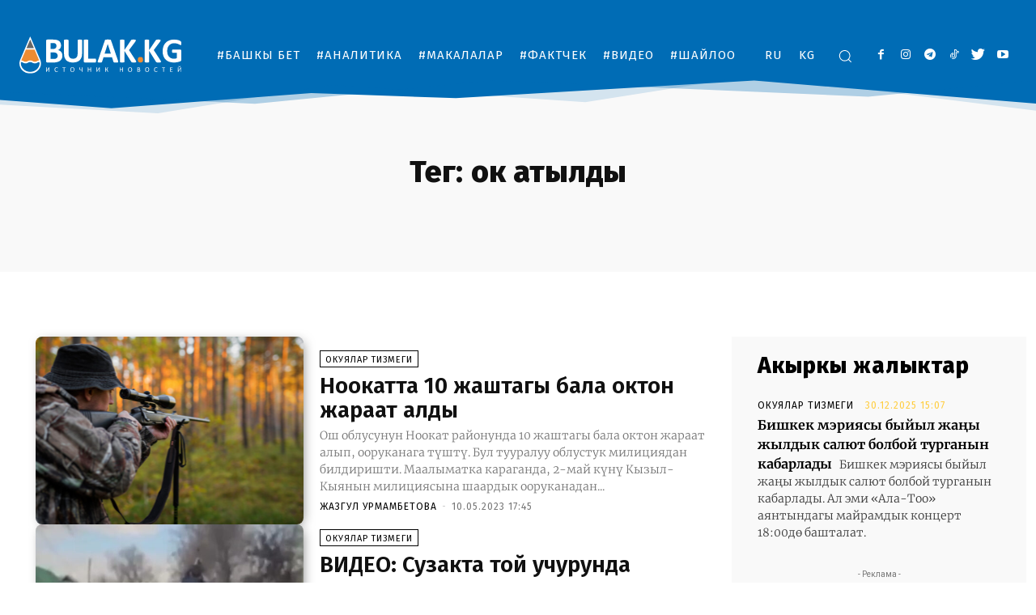

--- FILE ---
content_type: text/css
request_url: https://bulak.kg/wp-content/cache/perfmatters/bulak.kg/css/tag.used.css?ver=1740291046
body_size: 8721
content:
:where(.wp-block-button__link){border-radius:9999px;box-shadow:none;padding:calc(.667em + 2px) calc(1.333em + 2px);text-decoration:none;}:root :where(.wp-block-button .wp-block-button__link.is-style-outline),:root :where(.wp-block-button.is-style-outline>.wp-block-button__link){border:2px solid;padding:.667em 1.333em;}:root :where(.wp-block-button .wp-block-button__link.is-style-outline:not(.has-text-color)),:root :where(.wp-block-button.is-style-outline>.wp-block-button__link:not(.has-text-color)){color:currentColor;}:root :where(.wp-block-button .wp-block-button__link.is-style-outline:not(.has-background)),:root :where(.wp-block-button.is-style-outline>.wp-block-button__link:not(.has-background)){background-color:initial;background-image:none;}:where(.wp-block-columns){margin-bottom:1.75em;}:where(.wp-block-columns.has-background){padding:1.25em 2.375em;}:where(.wp-block-post-comments input[type=submit]){border:none;}:where(.wp-block-cover-image:not(.has-text-color)),:where(.wp-block-cover:not(.has-text-color)){color:#fff;}:where(.wp-block-cover-image.is-light:not(.has-text-color)),:where(.wp-block-cover.is-light:not(.has-text-color)){color:#000;}:root :where(.wp-block-cover h1:not(.has-text-color)),:root :where(.wp-block-cover h2:not(.has-text-color)),:root :where(.wp-block-cover h3:not(.has-text-color)),:root :where(.wp-block-cover h4:not(.has-text-color)),:root :where(.wp-block-cover h5:not(.has-text-color)),:root :where(.wp-block-cover h6:not(.has-text-color)),:root :where(.wp-block-cover p:not(.has-text-color)){color:inherit;}.wp-block-embed.alignleft,.wp-block-embed.alignright,.wp-block[data-align=left]>[data-type="core/embed"],.wp-block[data-align=right]>[data-type="core/embed"]{max-width:360px;width:100%;}.wp-block-embed.alignleft .wp-block-embed__wrapper,.wp-block-embed.alignright .wp-block-embed__wrapper,.wp-block[data-align=left]>[data-type="core/embed"] .wp-block-embed__wrapper,.wp-block[data-align=right]>[data-type="core/embed"] .wp-block-embed__wrapper{min-width:280px;}.wp-block-cover .wp-block-embed{min-height:240px;min-width:320px;}.wp-block-embed{overflow-wrap:break-word;}.wp-block-embed :where(figcaption){margin-bottom:1em;margin-top:.5em;}.wp-block-embed iframe{max-width:100%;}.wp-block-embed__wrapper{position:relative;}.wp-embed-responsive .wp-has-aspect-ratio .wp-block-embed__wrapper:before{content:"";display:block;padding-top:50%;}.wp-embed-responsive .wp-has-aspect-ratio iframe{bottom:0;height:100%;left:0;position:absolute;right:0;top:0;width:100%;}.wp-embed-responsive .wp-embed-aspect-21-9 .wp-block-embed__wrapper:before{padding-top:42.85%;}.wp-embed-responsive .wp-embed-aspect-18-9 .wp-block-embed__wrapper:before{padding-top:50%;}.wp-embed-responsive .wp-embed-aspect-16-9 .wp-block-embed__wrapper:before{padding-top:56.25%;}.wp-embed-responsive .wp-embed-aspect-4-3 .wp-block-embed__wrapper:before{padding-top:75%;}.wp-embed-responsive .wp-embed-aspect-1-1 .wp-block-embed__wrapper:before{padding-top:100%;}.wp-embed-responsive .wp-embed-aspect-9-16 .wp-block-embed__wrapper:before{padding-top:177.77%;}.wp-embed-responsive .wp-embed-aspect-1-2 .wp-block-embed__wrapper:before{padding-top:200%;}:where(.wp-block-file){margin-bottom:1.5em;}:where(.wp-block-file__button){border-radius:2em;display:inline-block;padding:.5em 1em;}:where(.wp-block-file__button):is(a):active,:where(.wp-block-file__button):is(a):focus,:where(.wp-block-file__button):is(a):hover,:where(.wp-block-file__button):is(a):visited{box-shadow:none;color:#fff;opacity:.85;text-decoration:none;}:where(.wp-block-group.wp-block-group-is-layout-constrained){position:relative;}@keyframes show-content-image{0%{visibility:hidden;}99%{visibility:hidden;}to{visibility:visible;}}@keyframes turn-on-visibility{0%{opacity:0;}to{opacity:1;}}@keyframes turn-off-visibility{0%{opacity:1;visibility:visible;}99%{opacity:0;visibility:visible;}to{opacity:0;visibility:hidden;}}@keyframes lightbox-zoom-in{0%{transform:translate(calc(( -100vw + var(--wp--lightbox-scrollbar-width) ) / 2 + var(--wp--lightbox-initial-left-position)),calc(-50vh + var(--wp--lightbox-initial-top-position))) scale(var(--wp--lightbox-scale));}to{transform:translate(-50%,-50%) scale(1);}}@keyframes lightbox-zoom-out{0%{transform:translate(-50%,-50%) scale(1);visibility:visible;}99%{visibility:visible;}to{transform:translate(calc(( -100vw + var(--wp--lightbox-scrollbar-width) ) / 2 + var(--wp--lightbox-initial-left-position)),calc(-50vh + var(--wp--lightbox-initial-top-position))) scale(var(--wp--lightbox-scale));visibility:hidden;}}:where(.wp-block-latest-comments:not([style*=line-height] .wp-block-latest-comments__comment)){line-height:1.1;}:where(.wp-block-latest-comments:not([style*=line-height] .wp-block-latest-comments__comment-excerpt p)){line-height:1.8;}:root :where(.wp-block-latest-posts.is-grid){padding:0;}:root :where(.wp-block-latest-posts.wp-block-latest-posts__list){padding-left:0;}ol,ul{box-sizing:border-box;}:root :where(.wp-block-list.has-background){padding:1.25em 2.375em;}:where(.wp-block-navigation.has-background .wp-block-navigation-item a:not(.wp-element-button)),:where(.wp-block-navigation.has-background .wp-block-navigation-submenu a:not(.wp-element-button)){padding:.5em 1em;}:where(.wp-block-navigation .wp-block-navigation__submenu-container .wp-block-navigation-item a:not(.wp-element-button)),:where(.wp-block-navigation .wp-block-navigation__submenu-container .wp-block-navigation-submenu a:not(.wp-element-button)),:where(.wp-block-navigation .wp-block-navigation__submenu-container .wp-block-navigation-submenu button.wp-block-navigation-item__content),:where(.wp-block-navigation .wp-block-navigation__submenu-container .wp-block-pages-list__item button.wp-block-navigation-item__content){padding:.5em 1em;}@keyframes overlay-menu__fade-in-animation{0%{opacity:0;transform:translateY(.5em);}to{opacity:1;transform:translateY(0);}}:root :where(p.has-background){padding:1.25em 2.375em;}:where(p.has-text-color:not(.has-link-color)) a{color:inherit;}:where(.wp-block-post-comments-form) input:not([type=submit]),:where(.wp-block-post-comments-form) textarea{border:1px solid #949494;font-family:inherit;font-size:1em;}:where(.wp-block-post-comments-form) input:where(:not([type=submit]):not([type=checkbox])),:where(.wp-block-post-comments-form) textarea{padding:calc(.667em + 2px);}:where(.wp-block-post-excerpt){box-sizing:border-box;margin-bottom:var(--wp--style--block-gap);margin-top:var(--wp--style--block-gap);}:where(.wp-block-preformatted.has-background){padding:1.25em 2.375em;}:where(.wp-block-search__button){border:1px solid #ccc;padding:6px 10px;}:where(.wp-block-search__input){font-family:inherit;font-size:inherit;font-style:inherit;font-weight:inherit;letter-spacing:inherit;line-height:inherit;text-transform:inherit;}:where(.wp-block-search__button-inside .wp-block-search__inside-wrapper){border:1px solid #949494;box-sizing:border-box;padding:4px;}:where(.wp-block-search__button-inside .wp-block-search__inside-wrapper) :where(.wp-block-search__button){padding:4px 8px;}:root :where(.wp-block-separator.is-style-dots){height:auto;line-height:1;text-align:center;}:root :where(.wp-block-separator.is-style-dots):before{color:currentColor;content:"···";font-family:serif;font-size:1.5em;letter-spacing:2em;padding-left:2em;}:root :where(.wp-block-site-logo.is-style-rounded){border-radius:9999px;}:root :where(.wp-block-social-links .wp-social-link a){padding:.25em;}:root :where(.wp-block-social-links.is-style-logos-only .wp-social-link a){padding:0;}:root :where(.wp-block-social-links.is-style-pill-shape .wp-social-link a){padding-left:.66667em;padding-right:.66667em;}:root :where(.wp-block-tag-cloud.is-style-outline){display:flex;flex-wrap:wrap;gap:1ch;}:root :where(.wp-block-tag-cloud.is-style-outline a){border:1px solid;font-size:unset !important;margin-right:0;padding:1ch 2ch;text-decoration:none !important;}:root :where(.wp-block-table-of-contents){box-sizing:border-box;}:where(.wp-block-term-description){box-sizing:border-box;margin-bottom:var(--wp--style--block-gap);margin-top:var(--wp--style--block-gap);}:where(pre.wp-block-verse){font-family:inherit;}:root{--wp--preset--font-size--normal:16px;--wp--preset--font-size--huge:42px;}html :where(.has-border-color){border-style:solid;}html :where([style*=border-top-color]){border-top-style:solid;}html :where([style*=border-right-color]){border-right-style:solid;}html :where([style*=border-bottom-color]){border-bottom-style:solid;}html :where([style*=border-left-color]){border-left-style:solid;}html :where([style*=border-width]){border-style:solid;}html :where([style*=border-top-width]){border-top-style:solid;}html :where([style*=border-right-width]){border-right-style:solid;}html :where([style*=border-bottom-width]){border-bottom-style:solid;}html :where([style*=border-left-width]){border-left-style:solid;}html :where(img[class*=wp-image-]){height:auto;max-width:100%;}:where(figure){margin:0 0 1em;}html :where(.is-position-sticky){--wp-admin--admin-bar--position-offset:var(--wp-admin--admin-bar--height,0px);}@media screen and (max-width:600px){html :where(.is-position-sticky){--wp-admin--admin-bar--position-offset:0px;}}.wp-block-embed__wrapper{display:inline-block;width:100%;max-width:100% !important;}.wp-block-embed__wrapper.position-right-wraper,.wp-block-embed__wrapper.position-right-wraper{max-width:calc(100% - 40px) !important;}[data-theme-mode='dark']{--viewer-primary-color:#343434;--viewer-icons-hover-bgcolor:#453838;}[data-theme-mode='light']{--viewer-primary-color:#f2f2f6;--viewer-icons-color:#343434;--viewer-icons-hover-bgcolor:#e5e1e9;}@media (prefers-color-scheme: dark){:root{--viewer-primary-color:#343434;--viewer-icons-color:#f2f2f6;--viewer-icons-hover-bgcolor:#453838;}}@media (prefers-color-scheme: light){:root{--viewer-primary-color:#f2f2f6;--viewer-icons-color:#343434;--viewer-icons-hover-bgcolor:#e5e1e9;}}:root{--plyr-control-icon-size:15px;--plyr-range-track-height:3px;--plyr-range-thumb-height:10px;}[data-playerid]{opacity:0;}li[data-media-type="ALL"] svg{width:12px;height:12px;}@keyframes spin{0%{transform:rotate(0deg);}100%{transform:rotate(360deg);}}@keyframes spinner{0%{transform:rotate(0deg);}100%{transform:rotate(360deg);}}[data-youtube-channel-carousel] button{position:absolute;top:50%;transform:translateY(-50%);color:white;border:none;cursor:pointer;padding:10px;box-shadow:none;background-color:rgba(0,0,0,.73);width:40px;height:40px;display:flex;align-items:center;border-radius:50%;justify-content:center;}@keyframes sgb-focusfade{0%{opacity:0;}30%{opacity:0;}60%{opacity:1;}75%{opacity:1;}}@keyframes pgc-rev-spinner{0%{transform:rotate(-360deg);}100%{transform:rotate(0deg);}}@keyframes pgc-rev-fade-in{from{opacity:0;}to{opacity:1;}}@keyframes pgc-rev-rotate{from{transform:rotate(0deg);}to{transform:rotate(360deg);}}ul .wpml-ls-menu-item a{display:flex;align-items:center;}[data-mfp-src]{cursor:pointer;}[data-scroll-to-class]{cursor:pointer;}@font-face{font-family:"multipurpose";src:url("https://bulak.kg/wp-content/plugins/td-composer/td-multi-purpose/images/icons/multipurpose.eot?2");src:url("https://bulak.kg/wp-content/plugins/td-composer/td-multi-purpose/images/icons/multipurpose.eot?2#iefix") format("embedded-opentype"),url("https://bulak.kg/wp-content/plugins/td-composer/td-multi-purpose/images/icons/multipurpose.woff?2") format("woff"),url("https://bulak.kg/wp-content/plugins/td-composer/td-multi-purpose/images/icons/multipurpose.ttf?2") format("truetype"),url("https://bulak.kg/wp-content/plugins/td-composer/td-multi-purpose/images/icons/multipurpose.svg?2#wpion") format("svg");font-weight:normal;font-style:normal;}[class*=" tdm-icon-"]:before,[class*=" tdm-icons"]:before,[class^=tdm-icon-]:before,[class^=tdm-icons]:before{font-family:"multipurpose" !important;speak:none;font-style:normal;font-weight:normal;font-variant:normal;text-transform:none;line-height:1;text-align:center;-webkit-font-smoothing:antialiased;-moz-osx-font-smoothing:grayscale;}[class*=tdm-icon-]{line-height:1;text-align:center;display:inline-block;}[class*=tdm-icons]{line-height:1;text-align:center;display:inline-block;cursor:default;}html{font-family:sans-serif;-ms-text-size-adjust:100%;-webkit-text-size-adjust:100%;}body{margin:0;}[hidden],template{display:none;}a{background-color:transparent;}a:active,a:hover{outline:0;}img{border:0;}svg:not(:root){overflow:hidden;}button,input,optgroup,select,textarea{color:inherit;font:inherit;margin:0;}button{overflow:visible;}button,select{text-transform:none;}button,html input[type="button"],input[type="reset"],input[type="submit"]{-webkit-appearance:button;cursor:pointer;}button[disabled],html input[disabled]{cursor:default;}button::-moz-focus-inner,input::-moz-focus-inner{border:0;padding:0;}input{line-height:normal;}input[type="checkbox"],input[type="radio"]{box-sizing:border-box;padding:0;}input[type="number"]::-webkit-inner-spin-button,input[type="number"]::-webkit-outer-spin-button{height:auto;}input[type="search"]{-webkit-appearance:textfield;-moz-box-sizing:content-box;-webkit-box-sizing:content-box;box-sizing:content-box;}input[type="search"]::-webkit-search-cancel-button,input[type="search"]::-webkit-search-decoration{-webkit-appearance:none;}*{-webkit-box-sizing:border-box;-moz-box-sizing:border-box;box-sizing:border-box;}*:before,*:after{-webkit-box-sizing:border-box;-moz-box-sizing:border-box;box-sizing:border-box;}img{max-width:100%;width:auto \9;height:auto;}.td-main-content-wrap,.td-category-grid{background-color:#fff;}.td-container,.tdc-row,.tdc-row-composer{width:1068px;margin-right:auto;margin-left:auto;}.td-container:before,.tdc-row:before,.tdc-row-composer:before,.td-container:after,.tdc-row:after,.tdc-row-composer:after{display:table;content:"";line-height:0;}.td-container:after,.tdc-row:after,.tdc-row-composer:after{clear:both;}.tdc-row[class*="stretch_row"] > .td-pb-row > .td-element-style,.tdc-row-composer[class*="stretch_row"] > .td-pb-row > .td-element-style{width:100vw !important;left:50% !important;transform:translateX(-50%) !important;}@media (max-width: 767px){.td-pb-row > .td-element-style{width:100vw !important;left:50% !important;transform:translateX(-50%) !important;}}.vc_inner.absolute_inner_full{width:100% !important;}.tdc-row.stretch_row_1200,.tdc-row-composer.stretch_row_1200{width:auto !important;max-width:1240px;}.tdc-row.stretch_row_1200 > .td-pb-row,.tdc-row-composer.stretch_row_1200 > .td-pb-row{}@media (min-width: 768px) and (max-width: 1018px){.tdc-row.stretch_row_1200 > .td-pb-row,.tdc-row-composer.stretch_row_1200 > .td-pb-row{margin-right:0;margin-left:0;}}@media (min-width: 1141px){.tdc-row.stretch_row_1200,.tdc-row-composer.stretch_row_1200{padding-left:24px;padding-right:24px;}}@media (min-width: 1019px) and (max-width: 1140px){.tdc-row.stretch_row_1200,.tdc-row-composer.stretch_row_1200{padding-left:20px;padding-right:20px;}}.tdc-row.stretch_row_1400,.tdc-row-composer.stretch_row_1400{width:auto !important;max-width:1440px;}.tdc-row.stretch_row_1400 > .td-pb-row,.tdc-row-composer.stretch_row_1400 > .td-pb-row{}@media (min-width: 768px) and (max-width: 1018px){.tdc-row.stretch_row_1400 > .td-pb-row,.tdc-row-composer.stretch_row_1400 > .td-pb-row{margin-right:0;margin-left:0;}}@media (min-width: 1141px){.tdc-row.stretch_row_1400,.tdc-row-composer.stretch_row_1400{padding-left:24px;padding-right:24px;}}@media (min-width: 1019px) and (max-width: 1140px){.tdc-row.stretch_row_1400,.tdc-row-composer.stretch_row_1400{padding-left:20px;padding-right:20px;}}.tdc-row.stretch_row_1600,.tdc-row-composer.stretch_row_1600{width:auto !important;max-width:1640px;}.tdc-row.stretch_row_1600 > .td-pb-row,.tdc-row-composer.stretch_row_1600 > .td-pb-row{}@media (min-width: 768px) and (max-width: 1018px){.tdc-row.stretch_row_1600 > .td-pb-row,.tdc-row-composer.stretch_row_1600 > .td-pb-row{margin-right:0;margin-left:0;}}@media (min-width: 1141px){.tdc-row.stretch_row_1600,.tdc-row-composer.stretch_row_1600{padding-left:24px;padding-right:24px;}}@media (min-width: 1019px) and (max-width: 1140px){.tdc-row.stretch_row_1600,.tdc-row-composer.stretch_row_1600{padding-left:20px;padding-right:20px;}}.tdc-row.td-stretch-content,.tdc-row-composer.td-stretch-content{}@media (max-width: 767px){.tdc-row.td-stretch-content,.tdc-row-composer.td-stretch-content{padding-left:20px;padding-right:20px;}}.td-pb-row{margin-right:-24px;margin-left:-24px;position:relative;}.td-pb-row:before,.td-pb-row:after{display:table;content:"";}.td-pb-row:after{clear:both;}.td-pb-row [class*="td-pb-span"]{display:block;min-height:1px;float:left;padding-right:24px;padding-left:24px;position:relative;}@media (min-width: 1019px) and (max-width: 1140px){.td-pb-row [class*="td-pb-span"]{padding-right:20px;padding-left:20px;}}@media (min-width: 768px) and (max-width: 1018px){.td-pb-row [class*="td-pb-span"]{padding-right:14px;padding-left:14px;}}@media (max-width: 767px){.td-pb-row [class*="td-pb-span"]{padding-right:0;padding-left:0;float:none;width:100%;}}.td-pb-span3{width:25%;}.td-pb-span6{width:50%;}.td-pb-span9{width:75%;}.td-pb-span12{width:100%;}.wpb_row{margin-bottom:0;}.vc_row .vc_column-inner{padding-left:0;padding-right:0;}@media (min-width: 1019px) and (max-width: 1140px){.td-container,.tdc-row,.tdc-row-composer{width:980px;}.td-pb-row,.td-block-row{margin-right:-20px;margin-left:-20px;}}@media (min-width: 768px) and (max-width: 1018px){.td-container,.tdc-row,.tdc-row-composer{width:740px;}.td-pb-row,.td-block-row{margin-right:-14px;margin-left:-14px;}}@media (max-width: 767px){.td-container,.tdc-row,.tdc-row-composer{width:100%;padding-left:20px;padding-right:20px;}.td-pb-row,.td-block-row{width:100%;margin-left:0;margin-right:0;}}@media (min-width: 768px){.td-drop-down-search .td-search-form{margin:20px;}}.td-normal-menu ul{box-shadow:1px 1px 4px rgba(0,0,0,.15);}#td-outer-wrap{overflow:hidden;}@media (max-width: 767px){#td-outer-wrap{margin:auto;width:100%;-webkit-transition:transform .7s ease;transition:transform .7s ease;-webkit-transform-origin:50% 200px 0;transform-origin:50% 200px 0;}}.td-menu-background{background-repeat:no-repeat;background-size:cover;background-position:center top;position:fixed;top:0;display:block;width:100%;height:113%;z-index:9999;visibility:hidden;transform:translate3d(-100%,0,0);-webkit-transform:translate3d(-100%,0,0);}.td-menu-background:before{content:"";width:100%;height:100%;position:absolute;top:0;left:0;opacity:.98;background:#313b45;background:-webkit-gradient(left top,left bottom,color-stop(0%,#313b45),color-stop(100%,#3393b8));background:linear-gradient(to bottom,#313b45 0%,#3393b8 100%);filter:progid:DXImageTransform.Microsoft.gradient(startColorstr="#313b45",endColorstr="#3393b8",GradientType=0);}#td-mobile-nav{padding:0;position:fixed;width:100%;height:calc(100% + 1px);top:0;z-index:9999;visibility:hidden;transform:translate3d(-99%,0,0);-webkit-transform:translate3d(-99%,0,0);left:-1%;font-family:-apple-system,".SFNSText-Regular","San Francisco","Roboto","Segoe UI","Helvetica Neue","Lucida Grande",sans-serif;}#td-mobile-nav input:invalid{box-shadow:none !important;}#td-mobile-nav{height:1px;overflow:hidden;}#td-mobile-nav .td-menu-socials{padding:0 65px 0 20px;overflow:hidden;height:60px;}#td-mobile-nav .td-social-icon-wrap{margin:20px 5px 0 0;display:inline-block;}#td-mobile-nav .td-social-icon-wrap i{border:none;background-color:transparent;font-size:14px;width:40px;height:40px;line-height:38px;color:#fff;vertical-align:middle;}#td-mobile-nav .td-social-icon-wrap .td-icon-instagram{font-size:16px;}.td-mobile-close{position:absolute;right:1px;top:0;z-index:1000;}.td-mobile-close .td-icon-close-mobile{height:70px;width:70px;line-height:70px;font-size:21px;color:#fff;top:4px;position:relative;}.td-mobile-content{padding:20px 20px 0;}.td-mobile-container{padding-bottom:20px;position:relative;}.td-mobile-content{}.td-mobile-content ul{list-style:none;margin:0;padding:0;}.td-mobile-content li{float:none;margin-left:0;-webkit-touch-callout:none;-webkit-user-select:none;user-select:none;}.td-mobile-content li a{display:block;line-height:21px;font-size:21px;color:#fff;margin-left:0;padding:12px 30px 12px 12px;font-weight:bold;}.td-mobile-container{opacity:1;}.td-search-wrap-mob{padding:0;position:absolute;width:100%;height:auto;top:0;text-align:center;z-index:9999;visibility:hidden;color:#fff;font-family:-apple-system,".SFNSText-Regular","San Francisco","Roboto","Segoe UI","Helvetica Neue","Lucida Grande",sans-serif;}.td-search-wrap-mob .td-drop-down-search{opacity:0;visibility:hidden;-webkit-transition:all .5s ease 0s;transition:all .5s ease 0s;-webkit-backface-visibility:hidden;position:relative;}.td-search-wrap-mob #td-header-search-mob{color:#fff;font-weight:bold;font-size:26px;height:40px;line-height:36px;border:0;background:transparent;outline:0;margin:8px 0;padding:0;text-align:center;}.td-search-wrap-mob .td-search-input{margin:0 5%;position:relative;}.td-search-wrap-mob .td-search-input span{opacity:.8;font-size:12px;}.td-search-wrap-mob .td-search-input:before,.td-search-wrap-mob .td-search-input:after{content:"";position:absolute;display:block;width:100%;height:1px;background-color:#fff;bottom:0;left:0;opacity:.2;}.td-search-wrap-mob .td-search-input:after{opacity:.8;transform:scaleX(0);-webkit-transform:scaleX(0);-webkit-transition:transform .5s ease .8s;transition:transform .5s ease .8s;}.td-search-wrap-mob .td_module_wrap{text-align:left;}.td-search-wrap-mob .td_module_wrap .entry-title{font-size:16px;line-height:20px;}.td-search-wrap-mob .td_module_wrap .entry-title a{color:#fff;}.td-search-wrap-mob .td_module_wrap:hover .entry-title a{color:#fff;}.td-search-wrap-mob .td-post-date{color:#ddd;opacity:.8;}.td-search-wrap-mob .td-search-form{margin-bottom:30px;}.td-search-wrap-mob .td-module-thumb{top:auto;left:auto;}.td-search-background{background-repeat:no-repeat;background-size:cover;background-position:center top;position:fixed;top:0;display:block;width:100%;height:113%;z-index:9999;-webkit-transition:all .5s cubic-bezier(.79,.14,.15,.86);transition:all .5s cubic-bezier(.79,.14,.15,.86);transform:translate3d(100%,0,0);-webkit-transform:translate3d(100%,0,0);visibility:hidden;}.td-search-background:before{content:"";width:100%;height:100%;position:absolute;top:0;left:0;opacity:.98;background:#313b45;background:-webkit-gradient(left top,left bottom,color-stop(0%,#313b45),color-stop(100%,#3393b8));background:linear-gradient(to bottom,#313b45 0%,#3393b8 100%);filter:progid:DXImageTransform.Microsoft.gradient(startColorstr="#313b45",endColorstr="#3393b8",GradientType=0);}.td-search-close{text-align:right;z-index:1000;}.td-search-close .td-icon-close-mobile{height:70px;width:70px;line-height:70px;font-size:21px;color:#fff;position:relative;top:4px;right:0;}body{font-family:Verdana,BlinkMacSystemFont,-apple-system,"Segoe UI",Roboto,Oxygen,Ubuntu,Cantarell,"Open Sans","Helvetica Neue",sans-serif;font-size:14px;line-height:21px;}p{margin-top:0;margin-bottom:21px;}a:active,a:focus{outline:none;}a{color:#4db2ec;text-decoration:none;}ul,ol{padding:0;}ul li,ol li{line-height:24px;margin-left:21px;}h1,h2,h3,h4,h5,h6{font-family:"Roboto",sans-serif;color:#111;font-weight:400;margin:6px 0;}h1 > a,h2 > a,h3 > a,h4 > a,h5 > a,h6 > a{color:#111;}div.td-block-title{font-family:"Roboto",sans-serif;color:#111;}p.td-module-title{font-family:"Roboto",sans-serif;color:#111;}p.td-module-title > a{color:#111;}h1{font-size:32px;line-height:40px;margin-top:33px;margin-bottom:23px;}h3{font-size:22px;line-height:30px;margin-top:27px;margin-bottom:17px;}h4{font-size:19px;line-height:29px;margin-top:24px;margin-bottom:14px;}textarea:focus,input:focus,input[type]:focus{outline:0 none;}input[type=submit]{font-family:"Roboto",sans-serif;font-size:13px;background-color:#222;border-radius:0;color:#fff;border:none;padding:8px 15px;font-weight:500;-webkit-transition:background-color .4s;transition:background-color .4s;}input[type=submit]:hover{background-color:#4db2ec;}input[type=text],input[type=url],input[type=tel],input[type=email]{font-size:12px;line-height:21px;color:#444;border:1px solid #e1e1e1;width:100%;max-width:100%;height:34px;padding:3px 9px;}@media (max-width: 767px){input[type=text],input[type=url],input[type=tel],input[type=email]{font-size:16px;}}input[type=text]:active,input[type=url]:active,input[type=tel]:active,input[type=email]:active,input[type=text]:focus,input[type=url]:focus,input[type=tel]:focus,input[type=email]:focus{border-color:#b0b0b0 !important;}input[type=password]{width:100%;position:relative;top:0;display:inline-table;vertical-align:middle;font-size:12px;line-height:21px;color:#444;border:1px solid #ccc;max-width:100%;height:34px;padding:3px 9px;margin-bottom:10px;}@media (max-width: 767px){input[type=password]{font-size:16px;}}.wp-caption{text-align:center;max-width:100%;}.wp-caption img{max-width:100% !important;}.entry-title a:hover,.td-post-category:hover,.widget a:hover,.td_block_wrap a:hover{text-decoration:none !important;}.td_module_wrap{position:relative;padding-bottom:35px;}.td_module_wrap .entry-title{font-size:21px;line-height:25px;margin:0 0 6px 0;}.td_module_wrap:hover .entry-title a{color:#4db2ec;}.entry-title{word-wrap:break-word;}.td-module-thumb{position:relative;margin-bottom:13px;}.td-module-thumb .entry-thumb{display:block;}.td-module-meta-info{font-family:"Open Sans","Open Sans Regular",sans-serif;font-size:11px;margin-bottom:7px;line-height:1;min-height:17px;}.td-post-author-name{font-weight:bold;display:inline-block;position:relative;top:2px;}.td-post-author-name a{color:#000;}.td-post-author-name span{color:#ccc;margin:0 2px 0 2px;font-weight:normal;}.td-post-author-name div{display:inline;margin-right:2px;}.td-post-date{color:#767676;display:inline-block;position:relative;top:2px;}.td-excerpt{font-size:13px;color:#767676;font-family:"Open Sans","Open Sans Regular",sans-serif;margin-top:9px;}.td-post-category{font-family:"Open Sans","Open Sans Regular",sans-serif;font-size:10px;font-weight:600;line-height:1;background-color:#222;color:#fff;margin-right:5px;padding:3px 6px 4px;display:block;vertical-align:top;transition:all .2s ease;-webkit-transition:all .2s ease;}.td-post-category:hover{background-color:#4db2ec;}.td-module-meta-info .td-post-category{display:inline-block;}.td-block-title span,.td-block-title a{display:inline-block;}.td-main-content-wrap{padding-bottom:40px;}@media (max-width: 767px){.td-main-content-wrap{padding-bottom:26px;}}.td-pb-span12 .alignwide img,.td-pb-span12 .alignwide video,.td-pb-span12 .alignwide.wp-block-embed iframe{padding:0 calc(( 100% - 100vw ) / 2);}.td-pb-span12 .alignwide.wp-block-embed iframe{width:100%;}.td-pb-span12 .alignfull.wp-block-embed-wordpress-tv .wp-block-embed__wrapper{padding-bottom:56.25%;}.td-pb-span12 .alignfull.wp-block-embed iframe{width:100%;}@font-face{font-family:"newspaper";src:url("https://bulak.kg/wp-content/themes/Newspaper/images/icons/newspaper.eot?19");src:url("https://bulak.kg/wp-content/themes/Newspaper/images/icons/newspaper.eot?19#iefix") format("embedded-opentype"),url("https://bulak.kg/wp-content/themes/Newspaper/images/icons/newspaper.woff?19") format("woff"),url("https://bulak.kg/wp-content/themes/Newspaper/images/icons/newspaper.ttf?19") format("truetype"),url("https://bulak.kg/wp-content/themes/Newspaper/images/icons/newspaper.svg?19#newspaper") format("svg");font-weight:normal;font-style:normal;font-display:swap;}[class^="td-icon-"]:before,[class*=" td-icon-"]:before{font-family:"newspaper";speak:none;font-style:normal;font-weight:normal;font-variant:normal;text-transform:none;line-height:1;text-align:center;-webkit-font-smoothing:antialiased;-moz-osx-font-smoothing:grayscale;}[class*="td-icon-"]{line-height:1;text-align:center;display:inline-block;}.td-icon-down:before{content:"";}.td-icon-right-arrow:before{content:"";}.td-icon-menu-up:before{content:"";}.td-icon-facebook:before{content:"";}.td-icon-instagram:before{content:"";}.td-icon-twitter:before{content:"";}.td-icon-youtube:before{content:"";}.td-icon-close-mobile:before{content:"";}.td-icon-telegram:before{content:"";}.td-icon-point-round:before{content:"";}.td-icon-point-square:before{content:"";}.td-icon-tiktok:before{content:"";}.td-social-icon-wrap:hover .td-icon-font{-webkit-transition:color .3s;transition:color .3s;color:#fff;}.td-social-icon-wrap:hover i.td-icon-facebook{color:#3b5998;}.td-social-icon-wrap:hover i.td-icon-instagram{color:#3f729b;}.td-social-icon-wrap:hover i.td-icon-twitter{color:#00aced;}.td-social-icon-wrap:hover i.td-icon-youtube{color:#b00;}.td-social-icon-wrap:hover i.td-icon-telegram{color:#3b9de1;}.td-social-icon-wrap:hover i.td-icon-tiktok{color:#009191;}@media print{html,body{background-color:#fff;color:#000;margin:0;padding:0;}body{width:80%;margin-left:auto;margin-right:auto;zoom:80%;}img{max-width:100%;display:block;text-align:center;margin-left:auto;margin-right:auto;}h1,h2,h3,h4,h5,h6{page-break-after:avoid;}ul,ol,li{page-break-inside:avoid;}}.td-sub-footer-container{background-color:#0d0d0d;color:#ccc;font-size:12px;font-family:"Open Sans","Open Sans Regular",sans-serif;}@media (max-width: 767px){.td-sub-footer-container{text-align:center;padding:6px 0;}}.td-sub-footer-copy{line-height:20px;margin-top:8px;margin-bottom:8px;}@media (max-width: 767px){.td-sub-footer-copy{float:none !important;}}.td-sub-footer-container .td-sub-footer-menu{float:right;}@media (max-width: 767px){.td-sub-footer-container .td-sub-footer-menu{float:none;}}.td-subfooter-menu{display:inline-block;margin:7px 0;float:right;}@media (min-width: 1019px) and (max-width: 1140px){.td-subfooter-menu{padding-right:40px;}}@media (min-width: 768px) and (max-width: 1018px){.td-subfooter-menu{padding-right:48px;}}@media (max-width: 767px){.td-subfooter-menu{float:none;}}.td-subfooter-menu li{display:inline-block;margin-left:0;line-height:18px;}.td-subfooter-menu li a{margin-right:16px;line-height:18px;display:inline-block;color:#ccc;}.td-subfooter-menu li a:hover{color:#4db2ec;}.td-subfooter-menu li:last-child a{margin-right:0;}.td-subfooter-menu ul{display:none;}.td_text_center{text-align:center;}.td-module-container.td-category-pos-{max-width:100%;}.td-module-thumb{border-radius:8px;overflow:hidden;box-shadow:3px 3px 15px -5px rgba(0,0,0,.6);}.td-a-rec-id-sidebar{position:relative;}@font-face{font-family:"td-multipurpose";font-weight:normal;font-style:normal;font-display:swap;src:url("https://bulak.kg/wp-content/plugins/td-composer/assets/fonts/td-multipurpose/td-multipurpose.woff2") format("woff2"),url("https://bulak.kg/wp-content/plugins/td-composer/assets/fonts/td-multipurpose/td-multipurpose.woff") format("woff"),url("https://bulak.kg/wp-content/plugins/td-composer/assets/fonts/td-multipurpose/td-multipurpose.ttf") format("truetype"),url("https://bulak.kg/wp-content/plugins/td-composer/assets/fonts/td-multipurpose/td-multipurpose.eot"),url("https://bulak.kg/wp-content/plugins/td-composer/assets/fonts/td-multipurpose/td-multipurpose.eot?#iefix") format("embedded-opentype"),url("https://bulak.kg/wp-content/plugins/td-composer/assets/fonts/td-multipurpose/td-multipurpose.svg?#td-multipurpose") format("svg");}.tdc-font-tdmp{display:inline-block;font:normal normal normal 14px/1 td-multipurpose;font-size:inherit;text-rendering:auto;-webkit-font-smoothing:antialiased;-moz-osx-font-smoothing:grayscale;}.tdc-font-tdmp-arrow-cut-right:before{content:"";}.tdc_zone{margin:0;}.td-main-content-wrap .tdc_zone{z-index:0;}.td-header-template-wrap{z-index:100;}.td-header-desktop-wrap{width:100%;}.td_block_wrap{margin-bottom:48px;position:relative;clear:both;}@media (max-width: 767px){.td_block_wrap{margin-bottom:32px;}}.td-block-title-wrap{position:relative;}.td-fix-index{transform:translateZ(0);-webkit-transform:translateZ(0);}.td_with_ajax_pagination{transform:translate3d(0,0,0);-webkit-transform:translate3d(0,0,0);overflow:hidden;}.td_block_empty_space,.vc_empty_space{margin-bottom:0;}html[class*='ie'] [class*='td_flex_block_5'] .td-module-container,html[class*='ie'] [class*='tdb_header_mega_menu '] .td-module-container,html[class*='ie'] [class*='tdb_single_related'] .td-module-container{display:block;}html[class*='ie'] [class*='td_flex_block_5'] .td-image-container,html[class*='ie'] [class*='tdb_header_mega_menu '] .td-image-container,html[class*='ie'] [class*='tdb_single_related'] .td-image-container{height:auto;flex:initial;}.td_module_flex_1,.td_module_flex_3,.td_module_flex_4,.td_module_flex_5{display:inline-block;width:100%;padding-bottom:0;}.td_module_flex_1 .td-module-container,.td_module_flex_3 .td-module-container,.td_module_flex_4 .td-module-container,.td_module_flex_5 .td-module-container{display:flex;flex-direction:column;position:relative;}.td_module_flex_1 .td-module-container:before,.td_module_flex_3 .td-module-container:before,.td_module_flex_4 .td-module-container:before,.td_module_flex_5 .td-module-container:before{content:"";position:absolute;bottom:0;left:0;width:100%;height:1px;}.td_module_flex_1 .td-image-wrap,.td_module_flex_3 .td-image-wrap,.td_module_flex_4 .td-image-wrap,.td_module_flex_5 .td-image-wrap{display:block;position:relative;}.td_module_flex_1 .td-image-container,.td_module_flex_3 .td-image-container,.td_module_flex_4 .td-image-container,.td_module_flex_5 .td-image-container{position:relative;flex:0 0 auto;width:100%;height:100%;}.td_module_flex_1 .td-module-thumb,.td_module_flex_3 .td-module-thumb,.td_module_flex_4 .td-module-thumb,.td_module_flex_5 .td-module-thumb{margin-bottom:0;}.td_module_flex_1 .td-module-meta-info,.td_module_flex_3 .td-module-meta-info,.td_module_flex_4 .td-module-meta-info,.td_module_flex_5 .td-module-meta-info{width:100%;margin-bottom:0;z-index:1;border:0 solid #eaeaea;min-height:0;}.td_module_flex_1 .td-thumb-css,.td_module_flex_3 .td-thumb-css,.td_module_flex_4 .td-thumb-css,.td_module_flex_5 .td-thumb-css{width:100%;height:100%;position:absolute;background-size:cover;background-position:center center;}.td_module_flex_1 .td-excerpt,.td_module_flex_3 .td-excerpt,.td_module_flex_4 .td-excerpt,.td_module_flex_5 .td-excerpt{margin:20px 0 0;line-height:21px;}.td-mc1-wrap:after,.td-mc1-wrap .td_module_wrap:after{content:"";display:table;clear:both;}.td_module_flex_1 .td-image-wrap,.td_module_flex_5 .td-image-wrap{padding-bottom:50%;}.td_module_flex_1 .td-module-meta-info,.td_module_flex_5 .td-module-meta-info{padding:13px 0 0 0;}.td_flex_block.td_with_ajax_pagination,.td_flex_block.td_with_ajax_pagination .td_block_inner{overflow:initial;}.td_flex_block.td_with_ajax_pagination .td_block_inner{height:auto !important;}.td_flex_block_5 .td-module-meta-info-top{padding:0;}a[href^="tel"]{color:inherit;}.tdb-template .td-main-content-wrap{padding-bottom:0;}[class*="tdb-fake-block"]{filter:grayscale(1);user-select:none;-webkit-user-select:none;}[class*="tdb-fake-block"] .td_module_wrap{pointer-events:none;}.tdm-svg{fill:#000;transform-origin:50% 50% 0;width:100%;min-width:1000px;left:50%;transform:translateX(-50%);position:relative;}.tdc-row-divider{position:absolute;width:100%;height:100%;bottom:0;line-height:0;left:50%;transform:translateX(-50%);}@media (max-width: 767px){.tdc-row-divider{width:100vw !important;}}[class*="stretch_"] .tdc-row-divider{width:100vw;}.tdm-svg2{opacity:.3;}.tdm-svg3{opacity:.15;}.tdc-row-divider-top{position:absolute;top:0;width:100%;transform:rotateX(180deg);-webkit-transform:rotateX(180deg);}.tdc-divider-space{background-color:#fff;position:absolute;width:100%;z-index:1;}.td_block_wrap p:empty:before{display:none;}@font-face{font-family:"newspaper-icons";src:url("https://bulak.kg/wp-content/plugins/td-composer/legacy/Newspaper/assets/css/../images/icons/newspaper-icons.eot?1");src:url("https://bulak.kg/wp-content/plugins/td-composer/legacy/Newspaper/assets/css/../images/icons/newspaper-icons.eot?1#iefix") format("embedded-opentype"),url("https://bulak.kg/wp-content/plugins/td-composer/legacy/Newspaper/assets/css/../images/icons/newspaper-icons.woff?1") format("woff"),url("https://bulak.kg/wp-content/plugins/td-composer/legacy/Newspaper/assets/css/../images/icons/newspaper-icons.ttf?1") format("truetype"),url("https://bulak.kg/wp-content/plugins/td-composer/legacy/Newspaper/assets/css/../images/icons/newspaper-icons.svg?1#newspaper-icons") format("svg");font-weight:normal;font-style:normal;font-display:swap;}[class^="td-icons"]:before,[class*=" td-icons"]:before{font-family:"newspaper-icons";speak:none;font-style:normal;font-weight:normal;font-variant:normal;text-transform:none;line-height:1;text-align:center;-webkit-font-smoothing:antialiased;-moz-osx-font-smoothing:grayscale;}[class*="td-icons"]{line-height:1;text-align:center;display:inline-block;cursor:default;}button::-moz-focus-inner{padding:0;border:0;}.td-a-rec img{display:block;}.td-a-rec-id-smart_list_6 img,.td-a-rec-id-smart_list_7 img,.td-a-rec-id-smart_list_8 img,.td-a-rec-id-post_style_12 img,.td-a-rec-id-sidebar img,.td-a-rec-id-content_top img,.td-a-rec-id-content_inline img,.td-a-rec-id-content_bottom img,.td-a-rec-id-custom_ad_1 img,.td-a-rec-id-custom_ad_2 img,.td-a-rec-id-custom_ad_3 img,.td-a-rec-id-custom_ad_4 img,.td-a-rec-id-custom_ad_5 img{width:100%;}.td-a-rec-id-sidebar > div{margin-bottom:48px;}.td-a-rec-id-sidebar .td-block-title-wrap{margin-bottom:26px;}.td-a-rec-id-sidebar .td-block-title-wrap + .td-adspot-title{margin-top:-9px;}.td-adspot-title{color:#767676;font-size:10px;text-align:center;display:block;font-family:Verdana,BlinkMacSystemFont,-apple-system,"Segoe UI",Roboto,Oxygen,Ubuntu,Cantarell,"Open Sans","Helvetica Neue",sans-serif;line-height:21px;}.td-a-rec-id-custom-spot{margin-bottom:0;text-align:center;}.td-a-rec-id-custom-spot img{margin:0 auto;}[class*="td-spot-id-custom_ad"] .td-adspot-title,.td-spot-id-post_style_12 .td-adspot-title,.td-spot-id-video_modal .td-adspot-title{display:block;}.td-spot-id-sidebar .td-adspot-title,[class*="td-spot-id-content"] .td-adspot-title,.td-spot-id-post_style_11 .td-adspot-title,.td-pb-span4 [class*="td-spot-id-custom_ad"] .td-adspot-title{display:block;}.td-container-wrap{background-color:var(--td_container_transparent,#fff);margin-left:auto;margin-right:auto;}.td-scroll-up{position:fixed;bottom:4px;right:5px;cursor:pointer;z-index:9999;}.td-scroll-up[data-style="style1"]{display:none;width:40px;height:40px;background-color:var(--td_theme_color,#4db2ec);transform:translate3d(0,70px,0);transition:transform .4s cubic-bezier(.55,0,.1,1) 0s;}.td-scroll-up[data-style="style1"] .td-icon-menu-up{position:relative;color:#fff;font-size:20px;display:block;text-align:center;width:40px;top:7px;}.td-scroll-up[data-style="style2"]{transform:scale(.8);height:40px;width:40px;border-radius:50px;box-shadow:inset 0 0 0 2px #e7e7e7;opacity:0;visibility:hidden;transition:opacity .2s ease-in-out;pointer-events:none;}@-webkit-keyframes fullspin{0%{-webkit-transform:rotate(0);transform:rotate(0);}100%{-webkit-transform:rotate(360deg);transform:rotate(360deg);}}@keyframes fullspin{0%{-webkit-transform:rotate(0);transform:rotate(0);}100%{-webkit-transform:rotate(360deg);transform:rotate(360deg);}}.wp-block-video.td-video-fixed,.td_wrapper_video_playlist.td-video-fixed,.wp-block-embed__wrapper.td-video-fixed,.wpb_video_wrapper.td-video-fixed{position:fixed !important;right:0 !important;top:300px !important;bottom:auto !important;left:auto !important;z-index:9999 !important;margin:0 !important;padding:0 !important;-webkit-box-shadow:0px 0px 8px 0px rgba(0,0,0,.2);box-shadow:0px 0px 8px 0px rgba(0,0,0,.2);}.wp-block-video.td-video-fixed .td_container_video_playlist,.td_wrapper_video_playlist.td-video-fixed .td_container_video_playlist,.wp-block-embed__wrapper.td-video-fixed .td_container_video_playlist,.wpb_video_wrapper.td-video-fixed .td_container_video_playlist{display:none;}.wp-block-video.td-video-fixed-left,.td_wrapper_video_playlist.td-video-fixed-left,.wp-block-embed__wrapper.td-video-fixed-left,.wpb_video_wrapper.td-video-fixed-left{left:0 !important;right:auto !important;}.wp-block-video.td-video-fixed-left .td_container_video_playlist,.td_wrapper_video_playlist.td-video-fixed-left .td_container_video_playlist,.wp-block-embed__wrapper.td-video-fixed-left .td_container_video_playlist,.wpb_video_wrapper.td-video-fixed-left .td_container_video_playlist{display:none;}.wp-block-video.td-video-fixed-bottom,.td_wrapper_video_playlist.td-video-fixed-bottom,.wp-block-embed__wrapper.td-video-fixed-bottom,.wpb_video_wrapper.td-video-fixed-bottom{top:auto !important;bottom:300px !important;}.wp-block-video.td-video-fixed-bottom .td_container_video_playlist,.td_wrapper_video_playlist.td-video-fixed-bottom .td_container_video_playlist,.wp-block-embed__wrapper.td-video-fixed-bottom .td_container_video_playlist,.wpb_video_wrapper.td-video-fixed-bottom .td_container_video_playlist{display:none;}.wpb_button,.vc_btn{display:inline-block;font-family:var(--td_default_google_font_1,"Open Sans","Open Sans Regular",sans-serif);font-weight:600;line-height:24px;text-shadow:none;border:none;transition:none;border-radius:0;margin-bottom:21px;}.wpb_button:hover,.vc_btn:hover{text-shadow:none;text-decoration:none !important;}.td-element-style{position:absolute;z-index:0;width:100%;height:100%;top:0;bottom:0;left:0;right:0;overflow:hidden;pointer-events:none;}.td-element-style-before{transition:opacity 1s ease 0s;-webkit-transition:opacity 1s ease 0s;opacity:0;}.td-sub-footer-container{background-color:#0d0d0d;color:#ccc;font-size:12px;font-family:var(--td_default_google_font_1,"Open Sans","Open Sans Regular",sans-serif);}@media (max-width: 767px){.td-sub-footer-container{text-align:center;padding:6px 0;}}.td-sub-footer-copy{line-height:20px;margin-top:8px;margin-bottom:8px;}@media (max-width: 767px){.td-sub-footer-copy{float:none !important;}}.td-sub-footer-container .td-sub-footer-menu{float:right;}@media (max-width: 767px){.td-sub-footer-container .td-sub-footer-menu{float:none;}}.td-subfooter-menu{display:inline-block;margin:7px 0;float:right;}@media (min-width: 1019px) and (max-width: 1140px){.td-subfooter-menu{padding-right:40px;}}@media (min-width: 768px) and (max-width: 1018px){.td-subfooter-menu{padding-right:48px;}}@media (max-width: 767px){.td-subfooter-menu{float:none;}}.td-subfooter-menu li{display:inline-block;margin-left:0;line-height:18px;}.td-subfooter-menu li a{margin-right:16px;line-height:18px;display:inline-block;color:#ccc;}.td-subfooter-menu li a:hover{color:var(--td_theme_color,#4db2ec);}.td-subfooter-menu li:last-child a{margin-right:0;}.td-subfooter-menu ul{display:none;}.td-stretch-content .td-module-thumb .entry-thumb{min-width:100%;}@-webkit-keyframes td_fadeInRight{0%{opacity:.05;-webkit-transform:translateX(20px);transform:translateX(20px);}100%{opacity:1;-webkit-transform:translateX(0);transform:translateX(0);}}@keyframes td_fadeInRight{0%{opacity:.05;-webkit-transform:translateX(20px);transform:translateX(20px);}100%{opacity:1;-webkit-transform:translateX(0);transform:translateX(0);}}@-webkit-keyframes td_fadeInLeft{0%{opacity:.05;-webkit-transform:translateX(-20px);transform:translateX(-20px);}100%{opacity:1;-webkit-transform:translateX(0);transform:translateX(0);}}@keyframes td_fadeInLeft{0%{opacity:.05;-webkit-transform:translateX(-20px);transform:translateX(-20px);}100%{opacity:1;-webkit-transform:translateX(0);transform:translateX(0);}}@-webkit-keyframes td_fadeInDown{0%{opacity:.05;-webkit-transform:translateY(-15px);transform:translateY(-15px);}100%{opacity:1;-webkit-transform:translateY(0);transform:translateY(0);}}@keyframes td_fadeInDown{0%{opacity:.05;-webkit-transform:translateY(-15px);transform:translateY(-15px);}100%{opacity:1;-webkit-transform:translateY(0);transform:translateY(0);}}@-webkit-keyframes td_fadeInUp{0%{opacity:.05;-webkit-transform:translateY(20px);transform:translateY(20px);}100%{opacity:1;-webkit-transform:translateY(0);transform:translateY(0);}}@keyframes td_fadeInUp{0%{opacity:.05;-webkit-transform:translateY(20px);transform:translateY(20px);}100%{opacity:1;-webkit-transform:translateY(0);transform:translateY(0);}}@-webkit-keyframes td_fadeIn{0%{opacity:0;}100%{opacity:1;}}@keyframes td_fadeIn{0%{opacity:0;}100%{opacity:1;}}@-webkit-keyframes td_fadeOut_to_1{0%{opacity:1;}100%{opacity:.1;}}@keyframes td_fadeOut_to_1{0%{opacity:1;}100%{opacity:.1;}}@-webkit-keyframes td_fadeOutRight{0%{opacity:1;-webkit-transform:translateX(0);transform:translateX(0);}100%{opacity:0;-webkit-transform:translateX(20px);transform:translateX(20px);}}@keyframes td_fadeOutRight{0%{opacity:1;-webkit-transform:translateX(0);transform:translateX(0);}100%{opacity:0;-webkit-transform:translateX(20px);transform:translateX(20px);}}@-webkit-keyframes td_fadeOutLeft{0%{opacity:1;-webkit-transform:translateX(0);transform:translateX(0);}100%{opacity:0;-webkit-transform:translateX(-20px);transform:translateX(-20px);}}@keyframes td_fadeOutLeft{0%{opacity:1;-webkit-transform:translateX(0);transform:translateX(0);}100%{opacity:0;-webkit-transform:translateX(-20px);transform:translateX(-20px);}}@-webkit-keyframes rotateplane{0%{-webkit-transform:perspective(120px);}50%{-webkit-transform:perspective(120px) rotateY(180deg);}100%{-webkit-transform:perspective(120px) rotateY(180deg) rotateX(180deg);}}@keyframes rotateplane{0%{transform:perspective(120px) rotateX(0deg) rotateY(0deg);}50%{transform:perspective(120px) rotateX(-180.1deg) rotateY(0deg);}100%{transform:perspective(120px) rotateX(-180deg) rotateY(-179.9deg);}}body.td-animation-stack-type0 .td-animation-stack .entry-thumb,body.td-animation-stack-type0 .post img:not(.woocommerce-product-gallery img):not(.rs-pzimg),body.td-animation-stack-type0 .td-animation-stack .td-lazy-img{opacity:0;}p[class*="dropcapp"]:first-letter{float:left;display:block;font-size:50px;line-height:56px;background-color:#4db2ec;color:white;text-align:center;margin:9px 13px 0 0;padding:2px 14px 4px;font-family:Verdana,BlinkMacSystemFont,-apple-system,"Segoe UI",Roboto,Oxygen,Ubuntu,Cantarell,"Open Sans","Helvetica Neue",sans-serif;text-transform:uppercase;}html{font-family:sans-serif;-ms-text-size-adjust:100%;-webkit-text-size-adjust:100%;}body{margin:0;}[hidden],template{display:none;}a{background-color:transparent;}a:active,a:hover{outline:0;}h1{font-size:2em;margin:.67em 0;}img{border:0;}svg:not(:root){overflow:hidden;}button,input,optgroup,select,textarea{color:inherit;font:inherit;margin:0;}button{overflow:visible;}button,select{text-transform:none;}button,html input[type="button"],input[type="reset"],input[type="submit"]{-webkit-appearance:button;cursor:pointer;}button[disabled],html input[disabled]{cursor:default;}button::-moz-focus-inner,input::-moz-focus-inner{border:0;padding:0;}input{line-height:normal;}input[type="checkbox"],input[type="radio"]{box-sizing:border-box;padding:0;}input[type="number"]::-webkit-inner-spin-button,input[type="number"]::-webkit-outer-spin-button{height:auto;}input[type="search"]{-webkit-appearance:textfield;-moz-box-sizing:content-box;-webkit-box-sizing:content-box;box-sizing:content-box;}input[type="search"]::-webkit-search-cancel-button,input[type="search"]::-webkit-search-decoration{-webkit-appearance:none;}.td-wpml{}.td-wpml .td-subfooter-menu .menu-item-first a{}@media (max-width: 767px){.td-wpml .td-subfooter-menu .menu-item-first a{margin-left:16px;}}.td-wpml .td-subfooter-menu .wpml-ls-first-item.menu-item-first{}@media (max-width: 767px){.td-wpml .td-subfooter-menu .wpml-ls-first-item.menu-item-first{margin-top:0;margin-bottom:16px;}}.td-wpml{}.td-wpml .td-subfooter-menu .menu-item-first a{}@media (max-width: 767px){.td-wpml .td-subfooter-menu .menu-item-first a{margin-left:16px;}}.td-wpml .td-subfooter-menu .wpml-ls-first-item.menu-item-first{}@media (max-width: 767px){.td-wpml .td-subfooter-menu .wpml-ls-first-item.menu-item-first{margin-top:0;margin-bottom:16px;}}.td-social-icon-wrap{}.td-social-icon-wrap > a{display:inline-block;}.td-social-icon-wrap .td-icon-font{font-size:12px;width:30px;height:24px;line-height:24px;}.td-social-icon-wrap .td-icon-instagram,.td-social-icon-wrap .td-icon-discord{font-size:15px;}@media (max-width: 767px){.td-social-icon-wrap{margin:0 3px;}}a[href^="tel"]{color:inherit;}.td-block-title span,.td-block-title a{display:inline-block;}.td_block_template_2 .td-block-title{font-size:17px;font-weight:500;margin-top:0;margin-bottom:16px;line-height:31px;text-align:left;}.td_block_template_2 .td-block-title > *{color:#000;}@-webkit-keyframes tdb-fullspin-anim{0%{-webkit-transform:rotate(0);transform:rotate(0);}100%{-webkit-transform:rotate(360deg);transform:rotate(360deg);}}@keyframes tdb-fullspin-anim{0%{-webkit-transform:rotate(0);transform:rotate(0);}100%{-webkit-transform:rotate(360deg);transform:rotate(360deg);}}